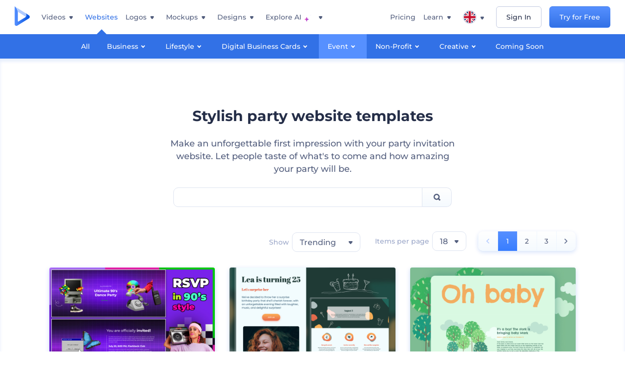

--- FILE ---
content_type: image/svg+xml
request_url: https://static.rfstat.com/renderforest/images/website_maker_images/preview_icon.svg
body_size: 355
content:
<svg xmlns="http://www.w3.org/2000/svg" xmlns:xlink="http://www.w3.org/1999/xlink" width="30.609" height="25.517" viewBox="0 0 30.609 25.517">
  <defs>
    <filter id="Path_3014" x="0" y="0" width="30.609" height="25.517" filterUnits="userSpaceOnUse">
      <feOffset dy="3" input="SourceAlpha"/>
      <feGaussianBlur stdDeviation="3" result="blur"/>
      <feFlood flood-opacity="0.161"/>
      <feComposite operator="in" in2="blur"/>
      <feComposite in="SourceGraphic"/>
    </filter>
  </defs>
  <g id="Group_3400" data-name="Group 3400" transform="translate(-553.081 -347.941)">
    <g transform="matrix(1, 0, 0, 1, 553.08, 347.94)" filter="url(#Path_3014)">
      <path id="Path_3014-2" data-name="Path 3014" d="M6.3,98.725A7.866,7.866,0,0,0,.1,102.184a.5.5,0,0,0,0,.6A7.862,7.862,0,0,0,6.3,106.241a7.866,7.866,0,0,0,6.206-3.459.5.5,0,0,0,0-.6A7.862,7.862,0,0,0,6.3,98.725Zm.173,6.4a2.652,2.652,0,1,1,2.474-2.474A2.654,2.654,0,0,1,6.477,105.129Zm-.08-1.223a1.428,1.428,0,1,1,1.333-1.333A1.426,1.426,0,0,1,6.4,103.907Z" transform="translate(9 -92.72)" fill="#fff"/>
    </g>
    <g id="Rectangle_1994" data-name="Rectangle 1994" transform="translate(557.5 349)" fill="none" stroke="#fff" stroke-width="1.5">
      <rect width="22" height="17" stroke="none"/>
      <rect x="0.75" y="0.75" width="20.5" height="15.5" fill="none"/>
    </g>
  </g>
</svg>


--- FILE ---
content_type: image/svg+xml
request_url: https://static.rfstat.com/renderforest/images/v2/blog-img/pagination-arrow.svg
body_size: -232
content:
<svg xmlns="http://www.w3.org/2000/svg" width="6.015" height="10.2" viewBox="0 0 6.015 10.2"><defs><style>.a{fill:#b9cfff;}</style></defs><path class="a" d="M-15265.17-5117.69l-4.186-4.185a.909.909,0,0,1-.112-1.15.958.958,0,0,1,.116-.145l4.188-4.185a.909.909,0,0,1,1.288,0,.909.909,0,0,1,0,1.288l-3.549,3.548,3.541,3.541a.9.9,0,0,1,0,1.288.9.9,0,0,1-.643.268A.908.908,0,0,1-15265.17-5117.69Z" transform="translate(15269.622 5127.622)"/></svg>